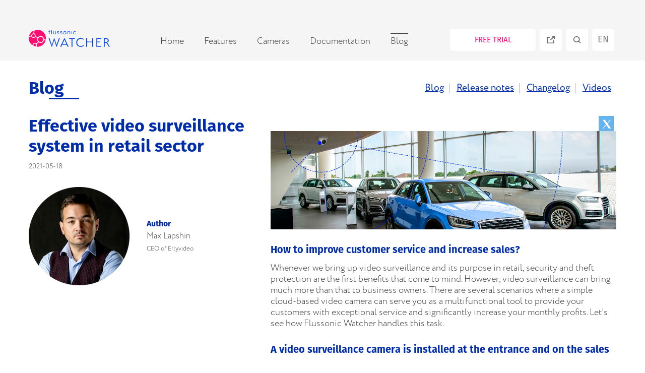

--- FILE ---
content_type: text/html
request_url: https://watcher.flussonic.com/blog/video-surveillance/
body_size: 22315
content:
<!DOCTYPE html>
<html lang="en">
  <head><meta charset="utf-8">
<meta name="viewport" content="width=device-width, initial-scale=1">

<link rel="shortcut icon" href="https://watcher.flussonic.com/favicons/32.png" type="image/png">

<link rel="canonical" href="https://watcher.flussonic.com/blog/video-surveillance/">

<meta name="title" content="Effective video surveillance system in retail sector" />
<meta name="description" content="How to improve customer service and increase sales? Whenever we bring up video surveillance and its purpose in retail, security and theft protection" />
<meta property="og:type" content="website" />
<meta property="og:url" content="https://watcher.flussonic.com/blog/video-surveillance/" />
<meta property="og:title" content="Effective video surveillance system in retail sector" />
<meta property="og:description" content="How to improve customer service and increase sales? Whenever we bring up video surveillance and its purpose in retail, security and theft protection" />
<meta property="og:locale" content="en" />
<meta property="og:site_name" content="Flussonic Watcher" />
<meta property="og:image" content="0.jpg" />
<meta property="og:image:width" content="1166" />
<meta property="og:image:height" content="488"/>
<meta name="twitter:card" content="summary" />
<meta name="twitter:site" content="@flussonic" />
<meta name="yandex-verification" content="2c28b146e17f1512" />
<meta name="yandex-verification" content="8cae01f4a84eee44" />




<link rel="alternate" hreflang="x-default" href="https://watcher.flussonic.com/blog/video-surveillance/"/>


<link rel="alternate" hreflang="en" href="https://watcher.flussonic.com/blog/video-surveillance/" />
  <link rel="alternate" hreflang="pt" href="https://watcher.flussonic.com/pt/blog/video-surveillance/" />

  <link rel="alternate" hreflang="es" href="https://watcher.flussonic.com/es/blog/video-surveillance/" />

  <link rel="alternate" hreflang="ru" href="https://watcher.flussonic.ru/blog/video-surveillance/" />




<title>Effective video surveillance system in retail sector</title>





  



  <style>
   a,button,a:focus,button:focus,input,input:focus{outline:none}*,*::before,*::after{box-sizing:border-box}html{font-family:sans-serif;line-height:1.15;-webkit-text-size-adjust:100%;-webkit-tap-highlight-color:rgba(0,0,0,0)}article,aside,figcaption,figure,footer,header,hgroup,main,nav,section{display:block}body{margin:0;font-family:-apple-system,BlinkMacSystemFont,"Segoe UI",Roboto,"Helvetica Neue",Arial,"Noto Sans",sans-serif,"Apple Color Emoji","Segoe UI Emoji","Segoe UI Symbol","Noto Color Emoji";font-size:1rem;font-weight:400;line-height:1.5;color:#000;text-align:left;background-color:rgba(0,0,0,0)}[tabindex="-1"]:focus:not(:focus-visible){outline:0 !important}hr{box-sizing:content-box;height:0;overflow:visible}h1,h2,h3,h4,h5,h6{margin-top:0;margin-bottom:.5rem}p{margin-top:0;margin-bottom:1rem}abbr[title],abbr[data-original-title]{text-decoration:underline;-webkit-text-decoration:underline dotted;text-decoration:underline dotted;cursor:help;border-bottom:0;-webkit-text-decoration-skip-ink:none;text-decoration-skip-ink:none}address{margin-bottom:1rem;font-style:normal;line-height:inherit}ol,ul,dl{margin-top:0;margin-bottom:1rem}ol ol,ul ul,ol ul,ul ol{margin-bottom:0}dt{font-weight:700}dd{margin-bottom:.5rem;margin-left:0}blockquote{margin:0 0 1rem}b,strong{font-family:"Fira Sans";color:#002DAB;font-weight:900}small{font-size:80%}sub,sup{position:relative;font-size:75%;line-height:0;vertical-align:baseline}sub{bottom:-.25em}sup{top:-.5em}a{color:#002DAB;text-decoration:none;background-color:transparent}a:hover{color:#00195f;text-decoration:underline}a:not([href]){color:inherit;text-decoration:none}a:not([href]):hover{color:inherit;text-decoration:none}pre,code,kbd,samp{font-family:SFMono-Regular,Menlo,Monaco,Consolas,"Liberation Mono","Courier New",monospace;font-size:1em}pre{margin-top:0;margin-bottom:1rem;overflow:auto;-ms-overflow-style:scrollbar}figure{margin:0 0 1rem}img{vertical-align:middle;border-style:none}svg{overflow:hidden;vertical-align:middle}table{border-collapse:collapse}th{text-align:inherit}label{display:inline-block;margin-bottom:.5rem}button{border-radius:0}button:focus{outline:1px dotted;outline:5px auto -webkit-focus-ring-color}input,button,select,optgroup,textarea{margin:0;font-family:inherit;font-size:inherit;line-height:inherit}button,input{overflow:visible}button,select{text-transform:none}[role="button"]{cursor:pointer}select{word-wrap:normal}button,[type="button"],[type="reset"],[type="submit"]{-webkit-appearance:button}button:not(:disabled),[type="button"]:not(:disabled),[type="reset"]:not(:disabled),[type="submit"]:not(:disabled){cursor:pointer}button::-moz-focus-inner,[type="button"]::-moz-focus-inner,[type="reset"]::-moz-focus-inner,[type="submit"]::-moz-focus-inner{padding:0;border-style:none}input[type="radio"],input[type="checkbox"]{box-sizing:border-box;padding:0}textarea{overflow:auto;resize:vertical}fieldset{min-width:0;padding:0;margin:0;border:0}legend{display:block;width:100%;max-width:100%;padding:0;margin-bottom:.5rem;font-size:1.5rem;line-height:inherit;color:inherit;white-space:normal}progress{vertical-align:baseline}[type="number"]::-webkit-inner-spin-button,[type="number"]::-webkit-outer-spin-button{height:auto}[type="search"]{outline-offset:-2px;-webkit-appearance:none}[type="search"]::-webkit-search-decoration{-webkit-appearance:none}::-webkit-file-upload-button{font:inherit;-webkit-appearance:button}output{display:inline-block}summary{display:list-item;cursor:pointer}template{display:none}[hidden]{display:none !important}html,body{font-size:18px}h1,.h1{font-size:34px;line-height:54px;font-family:"Fira Sans"}h2{font-size:32px;line-height:44px;font-family:"Fira Sans"}h3{font-size:19px;line-height:28px;font-family:"Fira Sans"}p{font-size:18px;line-height:22px;font-weight:300}@media screen and (max-width: 1199px){h1{font-size:24px;line-height:29px}h2{font-size:23px;line-height:28px}h3{font-size:20px}}.row{display:flex;position:relative;flex-wrap:wrap}body{position:relative}.container{max-width:1166px;margin:0 auto}@media screen and (max-width: 1199px){.container{padding-left:20px;padding-right:20px}}.nowrap{flex-wrap:nowrap}@media screen and (min-width: 1200px){.nowrap-pc{flex-wrap:nowrap}}[data-controller*=collapse] .collapse{display:block;height:0;overflow:hidden;transition:.5s}[data-controller*=collapse] .collapse.show{height:auto}@media screen and (max-width: 1199px){.pc-only{display:none}}table tr{border-bottom:1px solid black}table tr td{position:relative;padding:9px;padding-left:0;vertical-align:top}.h2-left-line h2{color:#002DAB;max-width:1166px;margin:0 auto;padding-left:323px;position:relative}.h2-left-line h2::before{position:absolute;content:"";width:284px;height:2px;background:#002DAB;top:20px;left:0}@media screen and (max-width: 1199px){.h2-left-line h2{padding:0 20px 10px 80px}.h2-left-line h2:before{left:20px;width:38px;top:13px}}.blog_video{width:700px;height:500px}@media screen and (max-width: 1199px){.blog_video{width:auto;height:auto}}.social__btns{font-size:0;text-align:right}.social__btns .social__btns-item{display:inline-block;vertical-align:top;width:30px;height:30px;transition:all 0.2s ease;margin-right:5px;position:relative;border:none}.social__btns .social__btns-item svg{fill:#fff;height:20px;width:20px;position:absolute;left:15%;top:15%}.social__btns .social__btns-item.social__btns-item-fb{background-color:rgba(59,89,152,0.9)}.social__btns .social__btns-item.social__btns-item-fb:hover{background-color:#3b5998}.social__btns .social__btns-item.social__btns-item-tw{background-color:rgba(85,172,238,0.9)}.social__btns .social__btns-item.social__btns-item-tw:hover{background-color:#55acee}header{display:flex;height:120px;position:relative;z-index:1000;background:#f5f5f5}header nav{max-width:1166px;margin:43px auto 0 auto;flex-grow:1;justify-content:right;display:flex}header nav .logo{margin-right:auto}header nav .logo svg{width:161px;margin:16px 0 0 0}@media screen and (max-width: 1199px){header nav .logo svg{margin-left:17px;width:142px}}@media screen and (max-width: 325px){header nav .logo svg{margin-left:10px}}header nav ul{display:flex;margin:0;list-style:none}header nav ul li{position:relative}header nav ul li a{display:block;padding:2px 0 20px 0;margin:22px 15px 0 25px;color:white;border-top:2px solid transparent;color:#484848;font-weight:300}header nav ul li a:hover,header nav ul li a.active{text-decoration:none;border-color:#484848}header nav ul li a.active:hover{cursor:default}header nav ul li.dropdown.dropdown:hover a,header nav ul li.dropdown.dropdown.active a{text-decoration:none;border-color:#FF0D70}header nav .menu-buttons{display:flex;padding:0 4px 0 60px;position:relative}header nav .menu-buttons .cp-link{background:white;position:absolute;right:0;bottom:-15px;right:56px;text-align:center;padding:6px 20px;white-space:nowrap;display:none}@media screen and (min-width: 1200px){header nav .menu-buttons *:hover .cp-link{display:block}}header nav .menu-buttons .menu-button{outline:none;border:1px solid white;font-family:Fira Sans;background-color:white;margin:14px 0 0 8px;border-radius:5px;height:44px;width:44px;text-align:center;display:block;position:relative;padding:7px 0 0 0;text-transform:uppercase;color:#808080}@media screen and (max-width: 400px){header nav .menu-buttons .menu-button{width:29px;height:29px;margin-top:24px;background-size:17px 17px;font-size:13px;padding:4px 0 0 0}header nav .menu-buttons .menu-button svg{width:10px;height:10px}}@media screen and (min-width: 1200px){header nav .menu-buttons .menu-button.mobile-toggle{display:none}}header nav .menu-buttons .menu-button svg{position:absolute;top:50%;left:50%;transform:translate(-50%, -50%)}header nav .menu-buttons .menu-button:hover{text-decoration:none;background-color:#002DAB;border-color:#002DAB;color:white}header nav .menu-buttons .menu-button:hover svg *{fill:white;stroke:white}header nav .menu-buttons .menu-trial-button{outline:none;border:1px solid white;font-family:Fira Sans;background-color:white;margin:14px 0 0 8px;border-radius:5px;font-size:15px;height:44px;width:170px;text-align:center;display:block;position:relative;padding:10px;text-transform:uppercase;color:#ff0c70}@media screen and (max-width: 550px){header nav .menu-buttons .menu-trial-button{display:none}}@media screen and (min-width: 1200px){header nav .menu-buttons .menu-trial-button.mobile-toggle{display:none}}header nav .menu-buttons .menu-trial-button svg{position:absolute;top:50%;left:50%;transform:translate(-50%, -50%)}header nav .menu-buttons .menu-trial-button:hover{text-decoration:none;background-color:#002DAB;border-color:#002DAB;color:white}header nav .menu-buttons .menu-trial-button:hover svg *{fill:white;stroke:white}header nav .menu-buttons .bf{background-color:#ff0c70;color:#fff}header nav .menu-buttons .search{position:relative;z-index:1000}header nav .menu-buttons .search .search-modal{top:0;left:0;right:0;height:50vh;min-height:300px;background:rgba(0,45,171,0.95)}header nav .menu-buttons .search .search-modal form{display:flex;justify-content:center;position:absolute;left:50%;top:50%;transform:translateX(-50%);max-width:100%}header nav .menu-buttons .search .search-modal form input{color:white;font-weight:300;background:none;border:none;border-bottom:1px solid rgba(255,255,255,0.5);width:370px;margin:0 -36px 0 -6px;padding:11px 0 7px 27px}header nav .menu-buttons .search .search-modal form input::-moz-placeholder{color:white}header nav .menu-buttons .search .search-modal form input:-ms-input-placeholder{color:white}header nav .menu-buttons .search .search-modal form input::-ms-input-placeholder{color:white}header nav .menu-buttons .search .search-modal form input::placeholder{color:white}header nav .menu-buttons .search .search-modal form button{color:#002DAB;border:none;background:white;padding:15px 34px;border-radius:30px;box-shadow:0 5px 10px rgba(0,0,0,0.4);display:inline-block;line-height:20px;transition:.3s;padding:18px 38px;font-size:16px}header nav .menu-buttons .search .search-modal form button:hover{background:#002DAB;color:white;transition:.3s;text-decoration:none}@media screen and (max-width: 1199px){header nav .menu-buttons .search .search-modal form input{width:auto;display:block;margin:0}header nav .menu-buttons .search .search-modal form button{margin:20px 0 0 0}}header nav .menu-buttons .search .search-modal .close{width:40px;height:40px;position:absolute;right:40px;top:40px;background:transparent;color:white;border:none;padding:0}header nav .menu-buttons .search .search-modal .close:hover{-webkit-filter:drop-shadow(0 0 5px white);filter:drop-shadow(0 0 5px white)}header nav .mobile-toggle{background:url("data:image/svg+xml,%3csvg xmlns='http://www.w3.org/2000/svg' width='30' height='30' viewBox='0 0 30 30'%3e%3cpath stroke='%23484848' stroke-linecap='round' stroke-miterlimit='10' stroke-width='2' d='M4 7h22M4 15h22M4 23h22'/%3e%3c/svg%3e");border:none;width:30px;height:30px;background-position:.25rem .2rem;background-repeat:no-repeat;margin:12px 31px 0 0}@media screen and (max-width: 1199px){header{height:79px}header nav{margin-top:0px}header nav ul{display:none}header nav .menu-buttons{padding:0 15px 0 0}header nav .mobile-toggle{display:block}body.menu-open header{z-index:2000;background:#002DAB}body.menu-open header .logo path,body.menu-open header .logo rect{fill:white}body.menu-open header .mobile-toggle{background:no-repeat 9px 8px / 20px 20px url("data:image/svg+xml,%3csvg xmlns='http://www.w3.org/2000/svg' viewBox='0 0 180 180' width='30' height='30'%3e%3cpath stroke-width='10' stroke='%23fff' d='M5 5 L175 175 M175 5 L5 175'%3e%3c/path%3e%3c/svg%3e");background-position:11px 11px}}@media screen and (max-width: 1199px) and (max-width: 400px){body.menu-open header .mobile-toggle{background-size:17px 17px;background-position:5px 5px}}@media screen and (max-width: 1199px){body.menu-open header ul{display:block;position:absolute;left:0;right:0;top:70px;background:#002DAB;height:auto;padding:0;transition:.3s}body.menu-open header ul li>a{font-weight:400}body.menu-open header ul li:last-child{padding-bottom:30px}body.menu-open header ul li.dropdown .dropdown-menu li a{color:white;font-weight:300}body.menu-open header ul li.dropdown .dropdown-menu li a:hover,body.menu-open header ul li.dropdown .dropdown-menu li a.active{color:white}body.menu-open header ul li a{color:white;border:none;padding:10px 20px;margin:0}body.menu-open header ul li a.active{color:white;border:none;position:relative}body.menu-open header ul li a.active::before{content:" ";width:4px;background:white;position:absolute;top:8px;bottom:8px}body.menu-open header ul li li a.active::before{left:-2px}body.menu-open header ul li.menu-buttons{background:transparent}body.menu-open header ul li.dropdown>a.active::before{content:none}body.menu-open header ul li.dropdown .dropdown-menu{position:static;display:block;background:transparent;padding:0 0 0 20px;box-shadow:none}body.menu-open header ul li.dropdown .dropdown-menu a{padding:5px 10px}}footer{background:#002DAB;padding:53px 0 0 7px}footer *{color:white}footer a:hover{color:#FF0D70}footer .row .logo svg{display:block;width:124px}footer .row .logo svg .flussonic-logo-text *{fill:white}@media screen and (min-width: 1200px){footer .row nav{padding:8px 0 0 0;flex-grow:1}footer .row nav a{line-height:27px}footer .row nav>ul{max-height:220px;list-style:none;-moz-columns:3;columns:3;padding:0}footer .row nav>ul li{page-break-inside:avoid;-moz-column-break-inside:avoid;break-inside:avoid}footer .row nav>ul li a{display:block;white-space:nowrap}footer .row nav>ul>li{font-weight:700}footer .row nav>ul>li:first-child{padding-left:100px}footer .row nav>ul>li ul{list-style:none;padding:0;page-break-inside:avoid;-moz-column-break-inside:avoid;break-inside:avoid}footer .row nav>ul>li ul li{font-weight:200}}@media screen and (max-width: 1199px){footer .row nav{padding:30px 0 0 28px}footer .row nav ul{list-style:none;padding:0}}footer .row a:hover{text-decoration:none}footer .row .contact{padding:12px 0 0 29px;font-size:16px}footer .row .contact a{display:block}footer .social{display:flex;padding:10px 0 0 29px}footer .social svg{height:20px}footer .social svg:hover *{fill:#FF0D70}footer .social a:nth-of-type(2){padding:0 15px 0 13px}footer .copy{justify-content:center;font-size:14px;padding:14px 10px 75px 0}footer .copy>*{margin:0 4px}footer .copy a{text-decoration:underline}footer .flussonic{padding:26px 11px 0 0;text-align:center;font-size:12px}footer .flussonic a:hover{text-decoration:none}footer .flussonic svg{width:97px;height:auto;margin:-8.5px 0 0 5px}footer .subscribe form{display:flex;justify-content:center;padding:27px 10px}footer .subscribe form input{color:white;font-weight:300;background:none;border:none;border-bottom:1px solid rgba(255,255,255,0.5);width:370px;margin:0 -36px 0 -6px;padding:11px 0 7px 27px}footer .subscribe form input::-moz-placeholder{color:white}footer .subscribe form input:-ms-input-placeholder{color:white}footer .subscribe form input::-ms-input-placeholder{color:white}footer .subscribe form input::placeholder{color:white}footer .subscribe form button{color:#002DAB;border:none;background:white;padding:15px 34px;border-radius:30px;box-shadow:0 5px 10px rgba(0,0,0,0.4);display:inline-block;line-height:20px;transition:.3s;padding:18px 38px;font-size:16px}footer .subscribe form button:hover{background:#002DAB;color:white;transition:.3s;text-decoration:none}@media screen and (max-width: 1199px){footer .subscribe form input{width:auto;display:block;margin:0}footer .subscribe form button{margin:20px 0 0 0}}.search{position:relative}.search [data-target='search.nothing'],.search [data-target='search.results'],.search [data-target='search.list']{display:none}.search [data-target='search.nothing'].show,.search [data-target='search.results'].show,.search [data-target='search.list'].show{display:block}.lang-modal{position:fixed;background:rgba(0,0,0,0.4);z-index:1000;top:0;bottom:0;left:0;right:0;display:none}.lang-modal.show{display:block}.lang-modal .modal-content{margin:100px auto;background:white;max-width:570px;padding:44px 54px;border-radius:10px}.lang-modal .modal-content .title{font-size:25px}.lang-modal .modal-content .actions{display:flex;flex-wrap:wrap}.lang-modal .modal-content .actions a{margin:10px 20px 10px 0;color:#777;border:none;background:white;padding:15px 34px;border-radius:30px;box-shadow:0 5px 10px rgba(0,0,0,0.4);display:inline-block;line-height:20px;transition:.3s;border:1px solid #DCDCDC;color:#777777;border-radius:25px;font-size:16px;height:49px}.lang-modal .modal-content .actions a:hover{background:#777;color:white;transition:.3s;text-decoration:none}.lang-modal .modal-content .actions a svg{width:26px;margin-right:5px}.alert{position:fixed;top:50%;left:50%;transform:translateX(-50%) translateY(-50%);background-color:white;border-radius:5px;box-shadow:0px 10px 15px rgba(0,0,0,0.14);width:400px;transition:1s;font-weight:bold;z-index:1000;display:flex;justify-content:space-between;align-items:center;padding:30px 40px;font-size:18px}.alert .btn{border:none;background:transparent;padding:0;margin-left:10px;width:40px;height:40px;min-width:auto;position:relative}.alert .btn::before{content:'';border-left:2px solid #002DAB;transform:rotate(-45deg);display:block;height:30px;width:1px;position:absolute;top:4px;left:19px}.alert .btn::after{content:'';border-right:2px solid #002DAB;transform:rotate(45deg);display:block;height:30px;width:1px;position:absolute;top:4px;left:19px}.alert .btn:hover::before,.alert .btn:hover::after{border-color:#FF0D70}.alert.error{color:#A46}.alert.hidden{top:-400px;transition:1s}.trial-form{margin:80px auto 0 auto;padding-bottom:80px}@media screen and (max-width: 1199px){.trial-form{padding-bottom:64px;margin-top:16px}}.trial-form form{width:574px;max-width:100%;margin:20px auto;background:white;box-shadow:0 0 30px rgba(0,0,0,0.15);padding:60px 88px 0 88px;border-radius:5px;font-size:16px}@media screen and (max-width: 1199px){.trial-form form{padding:34px 37px}.trial-form form h2{margin-bottom:0}}.trial-form form input{line-height:20px;outline:none}.trial-form form input[type=text],.trial-form form input[type=email]{border:none;border-bottom:1px solid rgba(0,0,0,0.4);width:100%;padding:24px 0 15px 0;margin:0 0 12px 0}@media screen and (max-width: 1199px){.trial-form form input[type=text],.trial-form form input[type=email]{padding:21px 0 12px 0;margin:0 0 17px 0}}.trial-form form .checkbox{margin:20px 0 0 0;display:flex;align-items:center}.trial-form form .checkbox input{max-width:26px;height:26px;display:inline-block;flex:0 0 26px;margin:0 0 10px 0}.trial-form form .checkbox label{display:inline-block;padding:0 0 0px 10px;flex-grow:1}.trial-form form .terms{max-width:350px;margin:14px 0 0 0}.trial-form form .submit{display:flex;justify-content:flex-end}.trial-form form .submit button{color:#002DAB;border:none;background:white;padding:15px 34px;border-radius:30px;box-shadow:0 5px 10px rgba(0,0,0,0.4);display:inline-block;line-height:20px;transition:.3s;margin:30px 0 74px 0}.trial-form form .submit button:hover{background:#002DAB;color:white;transition:.3s;text-decoration:none}@media screen and (max-width: 1199px){.trial-form form .submit{justify-content:center}.trial-form form .submit button{margin-bottom:10px}}.trial-form .inner{margin-top:15px}@media screen and (min-width: 1200px){.trial-form .inner{margin:-30px 0 50px}}.dropdown{position:relative}.dropdown .dropdown-menu{position:absolute;background:white;padding:0;display:none;top:58px;border-radius:5px;margin:0 0 0 -8px;padding:24px 0;box-shadow:0px 3px 6px #00000029}.dropdown .dropdown-menu li a{white-space:nowrap;padding:0px 33px;font-size:16px;line-height:30px;margin:0;border:none;font-weight:normal;color:#484848}.dropdown .dropdown-menu li a.active,.dropdown .dropdown-menu li a:hover{color:#FF0D70}.dropdown:hover>a,.dropdown:focus-within>a{color:#FF0D70;border-color:#FF0D70;cursor:pointer !important}.dropdown:hover .dropdown-menu,.dropdown:focus-within .dropdown-menu{display:block}.noscroll{position:fixed;overflow:hidden}body.noscroll{left:0;right:0;top:0}[data-target="modal.modal"]{position:fixed;overflow:auto;display:none}[data-target="modal.modal"].show{display:block}.pagination{display:flex;justify-content:center}.pagination a{display:block;width:54px;height:54px;border:1px solid transparent;border-radius:50%;padding:13px;text-align:center;transition:0.5s;margin:10px}.pagination a.active,.pagination a:hover{border-color:#002DAB;text-decoration:none}body{font-family:Circe, sans-serif}
  </style>




  



  



  <style>
   .version-image{width:108px;height:65px;background:#F5F5F5;margin:4px 20px 0 0;border-radius:8px;position:relative}.version-image::after{content:url("/logo-icon.svg");position:absolute;right:-4px;top:10px}.version-image .version{font-size:19px;font-weight:300;border-left:1px solid black;line-height:20px;position:absolute;padding-left:10px;bottom:15px;left:15px}@media screen and (max-width: 460px){.version-image{width:100px}.version-image .version{left:10px;bottom:10px}}.page-blog .blog-tabs{display:flex;justify-content:space-between;align-items:center;margin:28px 0}.page-blog .blog-tabs .nav a{border-right:1px solid #AFAFAF;padding:0 10px;line-height:20px;display:inline-block;font-size:19px;text-decoration:underline;color:#002DAB}.page-blog .blog-tabs .nav a.active{color:#AFAFAF;text-decoration:none}.page-blog .blog-tabs .nav a:last-of-type{border:none}.page-blog .blog-tabs h1,.page-blog .blog-tabs .h1{color:#002DAB;font-weight:700;position:relative}.page-blog .blog-tabs h1::before,.page-blog .blog-tabs .h1::before{position:absolute;content:"";width:60px;height:3px;background:#002DAB;top:46px;left:40px}@media screen and (max-width: 1199px){.page-blog .blog-tabs h1,.page-blog .blog-tabs .h1{position:relative}.page-blog .blog-tabs h1::before,.page-blog .blog-tabs .h1::before{position:absolute;content:"";width:40px;height:3px;background:#002DAB;top:43px;left:20px}}.page-blog h1{color:#002DAB;margin-bottom:0}.page-blog article img,.page-blog .blog-list img{max-width:100%}.page-blog .date{color:#484848;font-size:14px;font-weight:300;margin:24px 0 6px 0}.page-blog .tags{position:relative;z-index:2;margin:10px 0 0 -10px}.page-blog .tags a{display:inline-block;color:#484848;padding:2px 10px;font-size:14px;font-weight:300}.page-blog .blog-list{margin-bottom:50px}.page-blog .blog-list .container{padding-left:20px;padding-right:20px}.page-blog .blog-list .container .row{margin-right:-8px;margin-left:-8px}.page-blog .blog-list .container .col{flex:0 0 25%;max-width:25%;padding:14px 8px;position:relative;margin-bottom:40px}@media screen and (max-width: 1200px){.page-blog .blog-list .container .col{flex:0 0 33%;max-width:33%}}@media screen and (max-width: 820px){.page-blog .blog-list .container .col{flex:0 0 50%;max-width:50%;margin-bottom:30px}}@media screen and (max-width: 500px){.page-blog .blog-list .container .col{flex:0 0 100%;max-width:100%}}.page-blog .blog-list .container .col img{height:200px;-o-object-fit:cover;object-fit:cover}.page-blog .blog-list .container .col .summary{color:#484848;font-weight:300;line-height:22px}.page-blog .blog-list .container .col:hover .summary{color:#002DAB}.page-blog .blog-list .container .col h3{color:#002DAB}.page-blog .stretched-link::after{position:absolute;top:0;right:0;bottom:0;left:0;z-index:1;pointer-events:auto;content:"";background-color:rgba(0,0,0,0)}.page-blog .blog-single .blog-link{font-size:19px;margin-bottom:10px;text-decoration:underline}.page-blog .blog-single article{color:#484848;padding-bottom:60px}.page-blog .blog-single .other-news{background:#f5f5f5;padding:60px 0;margin-bottom:0}.page-blog .blog-single .other-news h2{color:#002DAB}@media screen and (min-width: 1200px){.page-blog .blog-single article{display:flex;flex-wrap:nowrap}}.page-blog .blog-single article h1{line-height:40px}.page-blog .blog-single article h4{color:#002DAB;font-weight:900;font-size:20px;margin-bottom:8px;line-height:22px}.page-blog .blog-single article p em{font-size:17px;padding-left:20px;display:block;border-left:1px solid #002DAB;margin-top:7px}.page-blog .blog-single article .left-image img{margin-bottom:20px}.page-blog .blog-single article .left-image .col-auto{flex:0 0 auto;flex-grow:0;flex-basis:auto;width:auto;max-width:100%}.page-blog .blog-single article .left-image .col-auto:first-child{margin-right:30px}.page-blog .blog-single article .left-image .col-sm{flex-basis:0;flex-grow:1;max-width:100%}.page-blog .blog-single article .left-image .left-image-content{min-width:50%;align-self:center;font-size:18px;line-height:22px;font-weight:300;margin-bottom:20px}.page-blog .blog-single article .meta{flex:0 0 480px;max-width:480px;padding:0 30px 30px 0}@media screen and (min-width: 1200px){.page-blog .blog-single article .meta{position:-webkit-sticky;position:sticky;top:20px;align-self:flex-start}}.page-blog .blog-single article .meta .author{margin-top:30px;display:flex;justify-content:space-between;align-items:center;font-size:16px;font-weight:300}.page-blog .blog-single article .meta .author>*{flex:0 0 48%}.page-blog .blog-single article .meta .author>* b{font-weight:700}.page-blog .col.col.updates-card{flex-grow:0;flex-shrink:0;flex-basis:calc(50% - 60px);max-width:calc(50% - 60px);margin:8px 30px 30px 8px}@media screen and (max-width: 1199px){.page-blog .col.col.updates-card{flex-grow:0;flex-shrink:0;flex-basis:calc(100% - 16px);max-width:calc(100% - 16px)}}.page-blog .col.col.updates-card .row{flex-wrap:nowrap}.page-blog .col.col.updates-card h3{font-size:24px;margin:4px 0}.page-blog .col.col.updates-card .date{margin:0}.page-blog .col.col.updates-card .tags{margin-top:15px}@media screen and (max-width: 1199px){.page-blog .blog-single article .updates-meta{float:left}}.page-blog .blog-single article .date{margin-top:0}.page-blog .blog-single article h1{margin-bottom:10px}.page-blog .blog-single article h2{font-size:20px;color:#002DAB;margin-bottom:4px}.page-blog .blog-single article ul{padding:0 0 0 18px;line-height:22px;font-size:18px}.page-blog .blog-single article ul li{padding-left:10px;font-weight:300;margin-bottom:10px}.page-blog .blog-single article ul li::marker{color:#002DAB}
  </style>




<style>
 

@font-face {
  font-family: 'Circe';
  font-weight: 200;
  font-display: swap;
  src: local('Circe'), url(/fonts/Circe-ExtraLight.5f9d61198c62bd72ab679c416bc6bcb16ece0ff7c1ecc4e39ff187365900ed45.woff) format('woff');
}


@font-face {
  font-family: 'Fira Sans';
  font-weight: 300;
  font-display: swap;
  src: local('Fira Sans'), url(/fonts/FiraSans-Light.d489c5415e232c64085bd2359570f84076c47ba6c46d83ff33e1820d3289ce0c.woff) format('woff');
}


@font-face {
  font-family: 'Fira Sans';
  font-weight: 400;
  font-display: swap;
  src: local('Fira Sans'), url(/fonts/FiraSans-Regular.6ef4b3ce7c9771a782a552137257e7dd2df8df498d4cf2df32a6d7c260cfb7c5.woff) format('woff');
}


@font-face {
  font-family: 'Fira Sans';
  font-weight: 700;
  font-display: swap;
  src: local('Fira Sans'), url(/fonts/FiraSans-Bold.02667b8faf0b068851c8d352b25d908373e54304968839417087d2193522876e.woff) format('woff');
}


@font-face {
  font-family: 'Fira Sans';
  font-weight: 900;
  font-display: swap;
  src: local('Fira Sans'), url(/fonts/FiraSans-SemiBold.0d4295ef54056139283042bd649f87c4b841961cde5e2da93afb7f9872009a38.woff) format('woff');
}


@font-face {
  font-family: 'Circe';
  font-weight: 300;
  font-display: swap;
  src: local('Circe'), url(/fonts/Circe-Light.33419f5eb2ac03de725d7216efda4c932d7e0c40884b9318f8f669a0bc21a374.woff) format('woff');
}


@font-face {
  font-family: 'Circe';
  font-weight: 400;
  font-display: swap;
  src: local('Circe'), url(/fonts/Circe.5dbfbf0d4781d3d07b4cf760324327e4189bfad45c3663f51068a8b5d99a8b12.woff) format('woff');
}


@font-face {
  font-family: 'Circe';
  font-weight: 700;
  font-display: swap;
  src: local('Circe'), url(/fonts/Circe-Bold.8ea1bc66b422bdf4f9f83443855a6722bf333198a1ba54bb7dc447d2712c0897.woff) format('woff');
}


@font-face {
  font-family: 'Circe';
  font-weight: 900;
  font-display: swap;
  src: local('Circe'), url(/fonts/Circe-extrabold.47db32f7be8178e6b60eb12c4b0e8c86b39959185215a966630b8546602bfdde.woff) format('woff');
}


</style>
</head><body class="page-blog kind-page" data-controller="async-image">
    <header>
  <nav>
    <a class="logo" href="https://watcher.flussonic.com/">
      <svg xmlns="http://www.w3.org/2000/svg" width="160.777" height="33.841" viewBox="0 0 160.777 33.841">
  <g class="flussonic-logo-text" transform="translate(-273.711 -310.233)">
    <path d="M404.154,360.117l4.527,13.556,4.664-13.312h1.866l-6.365,17.169h-.357l-4.5-13.584-4.5,13.584h-.356l-6.365-17.169h1.866l4.664,13.284c.906-2.363,1.948-5.352,4.5-13.529Z" transform="translate(-79.85 -33.457)" fill="#0044ea"/>
    <path d="M479.935,377.093h-1.921l-1.756-3.831h-9.137l-1.729,3.831h-1.975l8.066-17.142h.384Zm-8.258-13.855-3.951,8.585h7.9Z" transform="translate(-127.235 -33.346)" fill="#0044ea"/>
    <path d="M523.209,362.352V377.7h-1.783V362.352h-4.911l.384-1.494h11.084v1.494Z" transform="translate(-162.846 -33.954)" fill="#0044ea"/>
    <path d="M560.005,368.81c0-5.488,3.758-8.612,8.752-8.612a10.91,10.91,0,0,1,5.68,1.657l-.138,1.657a10.585,10.585,0,0,0-5.487-1.82c-3.9,0-6.942,2.526-6.942,7.09,0,4.537,2.963,7.172,6.887,7.172a9.473,9.473,0,0,0,5.46-1.793l.768,1.467a10.787,10.787,0,0,1-6.228,1.874c-4.994,0-8.752-3.205-8.752-8.693" transform="translate(-192.015 -33.511)" fill="#0044ea"/>
    <path d="M631.8,377.7v-8.585H621.543V377.7h-1.811V360.859h1.811v6.764H631.8v-6.764h1.838V377.7Z" transform="translate(-232.073 -33.955)" fill="#0044ea"/>
    <path d="M680.952,377.7V360.859h9.729v1.494h-7.918v5.27h5.378v1.494h-5.378v7.063h7.918V377.7Z" transform="translate(-273.133 -33.955)" fill="#0044ea"/>
    <path d="M735.807,377.7l-2.422-4.126c-1.436-2.292-2.227-3.345-4.194-3.345H727.6V377.7h-1.811V360.859h3.567c3.786,0,6.145,1.63,6.145,4.645a4.043,4.043,0,0,1-3.786,4.075c1.29.409,2.209,1.74,3.147,3.372l2.832,4.751Zm-6.287-15.4H727.6v6.52h1.757c2.743,0,4.362-1.087,4.362-3.26,0-2.146-1.564-3.26-4.2-3.26" transform="translate(-303.204 -33.955)" fill="#0044ea"/>
    <path d="M396.116,311.49a3.794,3.794,0,0,0-.77-.083c-.7,0-.962.44-.962,1.279v.894h1.444v.7h-1.444v5.06h-.825v-5.06h-1.072l.192-.7h.866v-.894c0-1.375.646-1.993,1.7-1.993a5.062,5.062,0,0,1,.99.11Z" transform="translate(-79.661 -0.309)" fill="#0044ea"/>
    <path d="M410.261,319.4v-8.456l.825-.165V319.4Z" transform="translate(-91.583 -0.364)" fill="#0044ea"/>
    <path d="M421.667,319.5v3c0,1.443.371,2.145,1.54,2.145a2.006,2.006,0,0,0,1.939-2.269V319.5h.825v5.747h-.825v-1.141a2.182,2.182,0,0,1-2.076,1.251c-1.636,0-2.241-1.045-2.241-2.846V319.5Z" transform="translate(-98.67 -6.217)" fill="#0044ea"/>
    <path d="M447.017,320.42a2.986,2.986,0,0,0-1.65-.523c-.564,0-1.223.207-1.223.8,0,1.4,3.327.661,3.327,2.75,0,1.1-.935,1.691-2.186,1.691a3.989,3.989,0,0,1-2.227-.674c.151-.206.412-.578.44-.6a3.3,3.3,0,0,0,1.76.55c.825,0,1.361-.33,1.361-.948,0-1.513-3.287-.7-3.287-2.764,0-1.045.977-1.526,2.035-1.526a3.308,3.308,0,0,1,1.774.508l-.124.743" transform="translate(-113.579 -5.994)" fill="#0044ea"/>
    <path d="M466.121,320.42a2.986,2.986,0,0,0-1.65-.523c-.563,0-1.223.207-1.223.8,0,1.4,3.327.661,3.327,2.75,0,1.1-.935,1.691-2.186,1.691a3.994,3.994,0,0,1-2.227-.674c.151-.206.413-.578.44-.6a3.3,3.3,0,0,0,1.759.55c.825,0,1.361-.33,1.361-.948,0-1.513-3.286-.7-3.286-2.764,0-1.045.976-1.526,2.035-1.526a3.309,3.309,0,0,1,1.774.508l-.124.743" transform="translate(-126.392 -5.994)" fill="#0044ea"/>
    <path d="M484.727,325.164a2.977,2.977,0,1,1,2.956-2.956,2.8,2.8,0,0,1-2.956,2.956m-.013-5.211a2.244,2.244,0,1,0,2.131,2.255,2.062,2.062,0,0,0-2.131-2.255" transform="translate(-139.544 -6.021)" fill="#0044ea"/>
    <path d="M511.525,325.026v-3c0-1.444-.44-2.144-1.609-2.144a2.005,2.005,0,0,0-1.939,2.268v2.874h-.825v-5.747h.825v1.141a2.183,2.183,0,0,1,2.076-1.251c1.636,0,2.31,1.045,2.31,2.846v3.011Z" transform="translate(-156.568 -5.994)" fill="#0044ea"/>
    <rect width="0.825" height="5.747" transform="translate(358.488 313.285)" fill="#0044ea"/>
    <path d="M541.019,322.152a2.814,2.814,0,0,1,3.011-2.984,3.48,3.48,0,0,1,1.911.591l-.165.743a3.3,3.3,0,0,0-1.746-.591,2.071,2.071,0,0,0-2.2,2.227,2.1,2.1,0,0,0,2.2,2.268,3.15,3.15,0,0,0,1.746-.6l.386.66a3.7,3.7,0,0,1-2.132.674,2.829,2.829,0,0,1-3.011-2.984" transform="translate(-179.281 -5.993)" fill="#0044ea"/>
  </g>
  <g transform="translate(-273.711 -310.233)">
    <path d="M309.671,321.938v.012a1.949,1.949,0,0,0,1.128,1.766l2.224,1.041a1.479,1.479,0,0,0,1.646-.281,6.9,6.9,0,0,1,11.444,3.317,2.413,2.413,0,0,0,2.095,1.8l.483.053a.919.919,0,0,0,1.017-.809,16.667,16.667,0,0,0-4.87-13.688,17.064,17.064,0,0,0-15.919-4.465,2.269,2.269,0,0,0-1.747,1.914l-.382,3.037a3.072,3.072,0,0,0,1.154,2.83,4.362,4.362,0,0,1,1.727,3.471" transform="translate(-22.169 0)" fill="#ff0d70"/>
    <path d="M285.8,363.1a4.433,4.433,0,0,1,2.2.581,1.621,1.621,0,0,0,2-.307l1.112-1.213a1.808,1.808,0,0,0,.224-2.152,6.733,6.733,0,0,1-.667-5.373,1.22,1.22,0,0,0-.663-1.45l-2.038-.954a1.962,1.962,0,0,0-2.075.269,4.448,4.448,0,0,1-6.515-.973,1.709,1.709,0,0,0-1.71-.737l-2.822.481a1.243,1.243,0,0,0-1.029,1.085,16.666,16.666,0,0,0,4.865,13.733,17.469,17.469,0,0,0,1.593,1.4.649.649,0,0,0,1.041-.46,4.22,4.22,0,0,1,4.49-3.927" transform="translate(0 -27.189)" fill="#ff0d70"/>
    <path d="M280.531,324.553a4.42,4.42,0,0,1,2.528-2.734,2.869,2.869,0,0,0,1.735-2.3l.351-2.8a.562.562,0,0,0-.824-.56,16.957,16.957,0,0,0-3.964,2.922,16.7,16.7,0,0,0-4.113,6.6.592.592,0,0,0,.668.764l1.731-.3a2.386,2.386,0,0,0,1.887-1.6" transform="translate(-1.679 -3.93)" fill="#ff0d70"/>
    <path d="M328.937,378.523a6.878,6.878,0,0,1-3.136-.752,1.408,1.408,0,0,0-1.677.3l-1.733,1.889a2.184,2.184,0,0,0-.559,1.871,4.268,4.268,0,0,1,.076.807,4.327,4.327,0,0,1-.846,2.574.619.619,0,0,0,.486.978,16.991,16.991,0,0,0,12.8-4.945,16.682,16.682,0,0,0,4.212-6.911.681.681,0,0,0-.58-.879l-.759-.083a1.976,1.976,0,0,0-2.016,1.134,6.884,6.884,0,0,1-6.268,4.018" transform="translate(-31.678 -42.339)" fill="#ff0d70"/>
    <path d="M304.56,398.575a2.882,2.882,0,1,0-1.543-.447q.564.229,1.14.416a2.957,2.957,0,0,0,.4.031" transform="translate(-18.756 -55.422)" fill="#ff0d70"/>
    <path d="M296.212,337.018a2.885,2.885,0,1,0,2.914,2.885,2.9,2.9,0,0,0-2.914-2.885" transform="translate(-13.137 -17.965)" fill="#ff0d70"/>
    <path d="M334.552,352.627a5.186,5.186,0,1,0,5.237,5.186,5.217,5.217,0,0,0-5.237-5.186" transform="translate(-37.293 -28.434)" fill="#ff0d70"/>
  </g>
</svg>

    </a>

    <ul>
      
      
        <li class=" ">
          
            <a href="/">Home</a>
          

          
        </li>
      
        <li class=" dropdown ">
          
            <a href="#">Features</a>
          

          
            <ul class="dropdown-menu">
              
                <li><a href="/features/web-app/">Web Application</a></li>
              
                <li><a href="/features/mobile-app/">Mobile application</a></li>
              
                <li><a href="/features/agent/">Agent</a></li>
              
                <li><a href="/features/video-analytics/">Video analytics</a></li>
              
                <li><a href="/features/iris/">IRIS</a></li>
              
                <li><a href="/features/api-sdk/">API/SDK</a></li>
              
                <li><a href="/features/nvr-ai/">NVR AI Watcher</a></li>
              
            </ul>
          
        </li>
      
        <li class=" ">
          
            <a href="/cameras/">Cameras</a>
          

          
        </li>
      
        <li class=" ">
          
            <a href="https://flussonic.com/doc/watcher-description/" target="_blank">Documentation</a>
          

          
        </li>
      
        <li class=" ">
          
            <a href="/blog/" class="active">Blog</a>
          

          
        </li>
      
    </ul>

     
    <div class="menu-buttons">
      <div>
        <a href="https://watcher.flussonic.com/trial/" class="menu-trial-button">
          FREE TRIAL
        </a>
      </div>
      <div>
        <div class="cp-link">Back to flussonic</div>
        <a href="https://flussonic.com/" class="menu-button">
          <svg xmlns:dc="http://purl.org/dc/elements/1.1/" xmlns:cc="http://creativecommons.org/ns#" xmlns:rdf="http://www.w3.org/1999/02/22-rdf-syntax-ns#" xmlns:svg="http://www.w3.org/2000/svg" xmlns="http://www.w3.org/2000/svg" width="15.660342" height="15.333657" viewBox="0 0 15.660342 15.333658" version="1.1">
  <g transform="translate(-1168,-73.134343)">
    <path d="m 7.092,0 h 4.6 V 12.191 H 0 V 7.3" transform="rotate(90,552.7075,628.4835)" fill="none" stroke="#707070" stroke-linecap="round" stroke-linejoin="round" stroke-width="2" style="fill: none" />
    <g transform="translate(1175.095,72.17)">
      <path d="m 1399.5,80.053 c 0.13,0.051 7.561,-6.74 7.561,-6.74" transform="translate(-1399.5,-71.289)" fill="none" stroke="#707070" stroke-linecap="round" stroke-width="2" style="fill: none" />
      <path d="M 0,2.778 C 0.25,2.671 2.778,0 2.778,0 l 2.778,2.778" transform="rotate(45,2.8005,6.7610051)" fill="none" stroke="#707070" stroke-linecap="round" stroke-linejoin="round" stroke-width="2" style="fill: none" />
    </g>
  </g>
</svg>
 
        </a>
      </div>
      
      <div class="search" data-controller="modal">
        <button data-action="click->modal#show" class="menu-button">
          <svg xmlns="http://www.w3.org/2000/svg" width="14.641" height="14.458" viewBox="0 0 14.641 14.458">
  <path id="search" d="M3.079,11.822a6.172,6.172,0,0,0,8.162.507l3,2.867a.769.769,0,1,0,1.087-1.087l-3-2.867a6.181,6.181,0,1,0-9.249.58ZM4.166,4.166A4.645,4.645,0,1,1,2.805,7.452,4.645,4.645,0,0,1,4.166,4.166Z" transform="translate(-1.117 -1.113)" fill="#707070" stroke="#707070" stroke-width="0.3"/>
</svg>

        </button>
        <div class="search-modal" data-target="modal.modal">
          <button class="close" data-action="click->modal#hide">
            <svg xmlns="http://www.w3.org/2000/svg" viewBox="0 0 180 180" width="100%" height="100%">
  <path stroke-width="10" stroke="currentColor" d="M5 5 L175 175 M175 5 L5 175"></path>
</svg>

          </button>

          <form class="row " method="GET" action="https://watcher.flussonic.com/search/">
            <input type="text" autocomplete="off" name="q" placeholder="Search for...">
            <button type="submit">Search</button>
          </form>
        </div>
      </div>
      <div data-controller="collapse">
        
        

        <a href="#" class="menu-button" data-action="click->collapse#toggle">en</a>

        <div class="collapse" data-target="collapse.collapse">
          
            <a href="https://watcher.flussonic.com/pt/blog/video-surveillance/#force-lang" class="menu-button">
              pt
            </a>
          
            <a href="https://watcher.flussonic.com/es/blog/video-surveillance/#force-lang" class="menu-button">
              es
            </a>
          
            <a href="https://watcher.flussonic.ru/blog/video-surveillance/#force-lang" class="menu-button">
              ru
            </a>
          
        </div>
      </div>
      <div>
        <button class="mobile-toggle menu-button" onclick="document.body.classList.toggle('menu-open')"></button>
      </div>
    </div>
  </nav>
</header>
<main><div class="blog-single">

    <script type="application/ld+json">
 {
   "@context": "https://schema.org",
   "@type": "NewsArticle",
   "mainEntityOfPage": {
     "@type": "WebPage",
     "@id": "https://watcher.flussonic.com/blog/video-surveillance/"
   },
   "headline": "Effective video surveillance system in retail sector",
   "articleBody": "How to improve customer service and increase sales? Whenever we bring up video surveillance and its purpose in retail, security and theft protection are the first benefits that come to mind. However, video surveillance can bring much more than that to business owners. There are several scenarios where a simple cloud-based video camera can serve you as a multifunctional tool to provide your customers with exceptional service and significantly increase your monthly profits. Let\u0026rsquo;s see how Flussonic Watcher handles this task.\nA video surveillance camera is installed at the entrance and on the sales floor and connected to Watcher. The loyalty program server sends all the necessary information to Watcher to create a list of repeat customers. The list contains various customer data that can be used to increase the average verification value and take quality of service to a new level.\nScenario #1\nWatcher sends an event to the information system and informs the manager about the customer who has just arrived on the premises. In this way, a manager can approach a customer and refer to him/her by name - a perfect conversation starter, don\u0026rsquo;t you think?\nScenario #2\nAfter identifying the customer just as they enter, Watcher sends a welcome message to the customer just as they walk through the front door. The message may contain relevant information about current discounts and promotions, increasing the likelihood of a purchase.\nScenario #3\nWith each customer included in the loyalty program, the system maintains records of frequent purchases. Then personal information and shopping habits are used to make more accurate offers and apply an individual approach to increase sales conversions.\nWith each customer included in the loyalty program, the system maintains records of frequent purchases. Then personal information and shopping habits are used to make more accurate offers and apply an individual approach to increase sales conversions.\nOur robust Flussonic Watcher video surveillance system is widely used in car dealerships, retail chains, gas stations, shopping malls, and premium boutiques. Anyone whose role involves collecting data on customer preferences, quality assurance, or analytics will find Watcher to be of great use. Another valuable benefit is that the data from the video cameras is stored in the cloud, which means that it can be easily accessed at any time for customer information and video recordings.\nOur solution includes:  Watcher server Video card for video analysis IP camera aimed at eye level or with a deviation of no more than 15 degrees from the horizon with HD / FullHD resolution. Face size: at least 10% of frame height Customer information system server  System requirements and other details  Server and video card requirements\n API for integration\n  ",
   "image": [
     "https://watcher.flussonic.com/cameras/lead.jpg"
   ],
   "author": {
     "@type": "Organization",
     "name": "Flussonic",
     "logo": {
       "@type": "ImageObject",
       "url": "https://watcher.flussonic.com/favicons/32.png"
     }
   },
   "publisher": {
     "@type": "Organization",
     "name": "Flussonic",
     "logo": {
       "@type": "ImageObject",
       "url": "https://watcher.flussonic.com/favicons/32.png"
     }
   },
   "description": "How to improve customer service and increase sales? Whenever we bring up video surveillance and its purpose in retail, security and theft protection"
 }
</script>


    <div class="container">
      <div class="blog-tabs">
    
    
    <div class="h1">Blog</div>
    
    <div class="nav">
      <a href="https://watcher.flussonic.com/blog/">Blog</a>
    
    
    
      
        <a href="https://watcher.flussonic.com/blog/release-notes/">Release notes</a>
      
    
      
        <a href="https://watcher.flussonic.com/blog/updates/">Changelog</a>
      
    
      
    
      
        <a href="https://watcher.flussonic.com/blog/videos/">Videos</a>
      
    
      
    
      
    
      
    
      
    
      
    
      
    
      
    
      
    
      
    
      
    
      
    
      
    
      
    
      
    
      
    
      
    
      
    
      
    
      
    
  </div>
</div>


      <article><div class="meta">
            <h1>Effective video surveillance system in retail sector</h1>
            <div class="date">2021-05-18</div>
            <div class="author">
  
    <div class="author-image">
      
<img src="[data-uri]&#43;9AAABc0lEQVR4nBzNsWsTYRiA8ed7v&#43;/SUqmhbWJqDGfBgqiBQsRWFDF2UKcOSg8ER&#43;fg5B/gZl00u7gXiovgkvEECXVQRHEqKqS19syg5O7I3feV3Lu&#43;v/d9DEClMocSFYDrYN3lLM/RxnwEunnG9nA4RE/gyfKJZ8ALv1r2zy/Omz&#43;HkUlz66NkUwkzcZz09JlG9T7wUil48uAujx9uMjr6RTRK&#43;JdmgLpeKnlfxDk6zjmUUlQWFtgb/CYdW66cazA51lqhje6ItXaVYhxJPOZsw8dllkxpRAnOgbN2VSafCubgdW&#43;XweEANz3D98jiKFCxFxHVny3P0aj6LDfbjHKP05ducRR72BRWrt7GeF5fRHT36fNXeGPhw9s3pItrhJ9/kO3vsX4n4ObGI9bW73Xlfdjfaa60trzSVNH/&#43;d&#43;w/22X6dIUrRttarVTW1F9dqfoH/xNuLbcDFpLF8J2eyO&#43;WF&#43;K6/O1cLv3NXj36aAwxwEAAP//kSCHVDWjPs8AAAAASUVORK5CYII=" data-target="async-image.image" data-src="https://watcher.flussonic.com/authors/max/photo.c9cd0eea618097c1f77ed5e643759cd0bb511c4bb14bef38df27d8ca3144b0a2.png"  width="200px" alt="">

    </div>
  

  <div class="author-meta">
    <div><b>Author</b></div>
    <div>Max Lapshin</div>
    <small>CEO of Erlyvideo</small>
  </div>
</div>

          </div><div class="content">
              <div class="social__btns">
      <a class="social__btns-item social__btns-item-tw" href="https://x.com/intent/tweet?text=https%3a%2f%2fwatcher.flussonic.com%2fblog%2fvideo-surveillance%2f" target="_blank">
        <svg>
          <svg class="svg-inline--fa fa-twitter fa-w-16" data-icon="twitter" xmlns="http://www.w3.org/2000/svg"  viewBox="0 0 110 110" width="50px" height="50px"><path fill="#fff" d="M 6.9199219 6 L 21.136719 26.726562 L 6.2285156 44 L 9.40625 44 L 22.544922 28.777344 L 32.986328 44 L 43 44 L 28.123047 22.3125 L 42.203125 6 L 39.027344 6 L 26.716797 20.261719 L 16.933594 6 L 6.9199219 6 z"/></svg>        </svg>
      </a>
    </div>
          <div class="article-content"><p><img src="1.jpg" alt="Video surveillance"></p>
<h2 id="how-to-improve-customer-service-and-increase-sales">How to improve customer service and increase sales?</h2>
<p>Whenever we bring up video surveillance and its purpose in retail, security and theft protection are the first benefits that come to mind. However, video surveillance can bring much more than that to business owners. There are several scenarios where a simple cloud-based video camera can serve you as a multifunctional tool to provide your customers with exceptional service and significantly increase your monthly profits. Let&rsquo;s see how Flussonic Watcher handles this task.</p>
<h2 id="a-video-surveillance-camera-is-installed-at-the-entrance-and-on-the-sales-floor-and-connected-to-watcher">A video surveillance camera is installed at the entrance and on the sales floor and connected to Watcher.</h2>
<p>The loyalty program server sends all the necessary information to Watcher to create a list of repeat customers. The list contains various customer data that can be used to increase the average verification value and take quality of service to a new level.</p>
<p><strong>Scenario #1</strong></p>
<p><em>Watcher sends an event to the information system and informs the manager about the customer who has just arrived on the premises. In this way, a manager can approach a customer and refer to him/her by name - a perfect conversation starter, don&rsquo;t you think?</em></p>
<p><strong>Scenario #2</strong></p>
<p><em>After identifying the customer just as they enter, Watcher sends a welcome message to the customer just as they walk through the front door. The message may contain relevant information about current discounts and promotions, increasing the likelihood of a purchase.</em></p>
<p><strong>Scenario #3</strong></p>
<p><em>With each customer included in the loyalty program, the system maintains records of frequent purchases. Then personal information and shopping habits are used to make more accurate offers and apply an individual approach to increase sales conversions.</em></p>
<p>With each customer included in the loyalty program, the system maintains records of frequent purchases. Then personal information and shopping habits are used to make more accurate offers and apply an individual approach to increase sales conversions.</p>
<h2 id="our-robust-flussonic-watcher-video-surveillance-system-is-widely-used-in-car-dealerships-retail-chains-gas-stations-shopping-malls-and-premium-boutiques">Our robust Flussonic Watcher video surveillance system is widely used in car dealerships, retail chains, gas stations, shopping malls, and premium boutiques.</h2>
<p>Anyone whose role involves collecting data on customer preferences, quality assurance, or analytics will find Watcher to be of great use. Another valuable benefit is that the data from the video cameras is stored in the cloud, which means that it can be easily accessed at any time for customer information and video recordings.</p>
<h2 id="our-solution-includes">Our solution includes:</h2>
<ul>
<li>Watcher server</li>
<li>Video card for video analysis</li>
<li><a href="https://watcher.flussonic.com/cameras/">IP camera</a> aimed at eye level or with a deviation of no more than 15 degrees from the horizon with HD / FullHD resolution. Face size: at least 10% of frame height</li>
<li>Customer information system server</li>
</ul>
<h2 id="system-requirements-and-other-details">System requirements and other details</h2>
<ul>
<li><a href="https://flussonic.com/doc/watcher/system-requirements-for-watcher/" style="color:#0000ff;">Server and video card requirements<br></li>
<li><a href="https://flussonic.github.io/watcher-docs/api.html" style="color:#0000ff;">API for integration<br>
<br>
<br>
<br></li>
</ul>
<div class="tags"><a href="https://watcher.flussonic.com/tags/video-surveillance/">#video surveillance</a></div></div>
        </div>
      </article>
    </div>

    <div class="other-news blog-list">
      <div class="container">

        <h2>Other news</h2>

        
        <div class="row">
          
            <div class="col">
    
      <div class="image">
        
<img src="[data-uri]&#43;[base64]&#43;Tl5ufo6ery8/T19vf4&#43;fr/2gAMAwEAAhEDEQA/APO4JbUWUcv24w3BJ3ATqvHIHHUdOfYj1rInvXjnb7NcSDI&#43;Yhwc9e9V9TATU7lVACiQ4A4A5qdQP7DRsDP2hhn/AICK6XzXtcnQ/9k=" data-target="async-image.image" data-src="https://watcher.flussonic.com/blog/black-friday-2023/en-preview.3d681f4305331e63dc604cc760f3354e34cff5a437514c48a344bc508d4302e1.jpg"  width="584px" alt="">

      </div>
    

    <div class="date">
      2023-11-23
    </div>

    <h3>30% OFF new license subscriptions</h3>

    <div class="summary">
      The Black Friday discount starts on November 23 and ends on November 30. Don’t Miss Out!
    </div>

    <a class="stretched-link" href="https://watcher.flussonic.com/blog/black-friday-2023/"></a></div>
          
            <div class="col">
    
      <div class="image">
        
<img src="[data-uri]&#43;/gqN&#43;/mc/jQuH38oHvKKU8zwNAyyozxgDgLQAA///eOJSMdOraEwAAAABJRU5ErkJggg==" data-target="async-image.image" data-src="https://watcher.flussonic.com/blog/bullet-vs-dome/preview.9de0b2f55bd9ed8f8daf5f056365813c36ec184f5294c3b92d740855fdb6d87e.png"  width="540px" alt="">

      </div>
    

    <div class="date">
      2022-08-03
    </div>

    <h3>Bullet vs Dome housings</h3>

    <div class="summary">
      There is no universally applicable approach to lower the bitrate without losing quality. However, in some cases, the quality parameters can be individually
    </div>

    <a class="stretched-link" href="https://watcher.flussonic.com/blog/bullet-vs-dome/"></a></div>
          
            <div class="col">
    
      <div class="image">
        
<img src="[data-uri]&#43;7vd4l3O2jvPl4JgrWG/2t46jXXrg2WdL7ZlNyPWrtx/PF3&#43;f7DJ0ecE7HgbPihSdHRYef45Liir/K/g2BJUmuxOxyqcfDkoe8tEkxC6LV3EICeXOBcgFwDVAJkaMyftl9UihyI0fngaOvBo3/JBXbu1A0AHcFsQU2Os&#43;lkloztYrNpqdXKVBZzrLL/l5dmkRGEoHBMhWGKQCNcVWOzwqSPev2v/Z8H8wJTAGFJ&#43;Twdk2iz2jn4YWBS912SsOWSY2twliScCwjQ1WhEMGacYQSJa9vVcEVCq2HF202kNmSpb6UaZwB9//J5O2rV12vJ6ML3l8hJr8/z2lYztugf7NZm04kui1TpbJYqhKKdmHMuw0ArjauyI8Gzs9OJt9wnhECMTFuWeS6lFd&#43;7y4ToHvaoybMivwkAAP//ZryZIccAnAwAAAAASUVORK5CYII=" data-target="async-image.image" data-src="https://watcher.flussonic.com/blog/starvis/preview.33abfc91b689b47b96557a79eccb1ccef1aaed973642039210ad690d29a5c0e6.png"  width="540px" alt="">

      </div>
    

    <div class="date">
      2022-06-24
    </div>

    <h3>Night as bright as day with Flussonic StarVis cameras</h3>

    <div class="summary">
      The parking lot is illuminated enough to avoid IR illumination. There are no artifacts on the image even though the camera is filming through the glass.
    </div>

    <a class="stretched-link" href="https://watcher.flussonic.com/blog/starvis/"></a><div class="tags"><a href="https://watcher.flussonic.com/tags/surveillance-camera/">#surveillance camera</a></div></div>
          
            <div class="col">
    
      <div class="image">
        
<img src="[data-uri]&#43;[base64]&#43;Tl5ufo6ery8/T19vf4&#43;fr/2gAMAwEAAhEDEQA/APXtZ1aLRdMutQnJ8uBCdufvN0UficCsjwx4rPikXBjsDAsOMu8oIJ9Bisb4tsy&#43;GbcBiA14uQD1&#43;Rqs/CxQfCYYgbjM&#43;T69K9pYWlHLniWrybsvIXQ//9k=" data-target="async-image.image" data-src="https://watcher.flussonic.com/blog/surveillance-app/preview.ded4713d4e50c759d6285f5d0beb6b2350c414828656daaa57b80521908ee70f.jpg"  width="540px" alt="">

      </div>
    

    <div class="date">
      2022-01-31
    </div>

    <h3>How to create your own mobile application with video surveillance in a very short time</h3>

    <div class="summary">
      Have you ever thought of making your existing app able to work with IP cameras or developing a brand new app with video surveillance functions?
    </div>

    <a class="stretched-link" href="https://watcher.flussonic.com/blog/surveillance-app/"></a><div class="tags"><a href="https://watcher.flussonic.com/tags/vsaas/">#vsaas</a><a href="https://watcher.flussonic.com/tags/cloud-video-surveillance/">#cloud video surveillance</a></div></div>
          
        </div>
      </div>
    </div>
  </div>

    </main><aside class="lang-modal" data-controller="lang" data-lang-current="en" data-lang-url="https://watcher.flussonic.com/pt/blog/video-surveillance/">
  <div class="modal-content">
    <div class="title">Please select a language:</div>
    <div class="title">Пожалуйста, выберите язык:</div>
    <div class="actions">
        
        

        <a data-action="click->lang#select" data-lang="en" href="https://watcher.flussonic.com/blog/video-surveillance/#force-lang">English</a>

        
          <a data-action="click->lang#select" data-lang="pt" href="https://watcher.flussonic.com/pt/blog/video-surveillance/#force-lang">Português</a>
        
          <a data-action="click->lang#select" data-lang="es" href="https://watcher.flussonic.com/es/blog/video-surveillance/#force-lang">Espanol</a>
        
          <a data-action="click->lang#select" data-lang="ru" href="https://watcher.flussonic.ru/blog/video-surveillance/#force-lang">Русский</a>
        
    </div>
  </div>
</aside>
<footer>
  <div class="container row">
    <div class="left">
      <div class="logo">
        <svg xmlns="http://www.w3.org/2000/svg" width="160.777" height="33.841" viewBox="0 0 160.777 33.841">
  <g class="flussonic-logo-text" transform="translate(-273.711 -310.233)">
    <path d="M404.154,360.117l4.527,13.556,4.664-13.312h1.866l-6.365,17.169h-.357l-4.5-13.584-4.5,13.584h-.356l-6.365-17.169h1.866l4.664,13.284c.906-2.363,1.948-5.352,4.5-13.529Z" transform="translate(-79.85 -33.457)" fill="#0044ea"/>
    <path d="M479.935,377.093h-1.921l-1.756-3.831h-9.137l-1.729,3.831h-1.975l8.066-17.142h.384Zm-8.258-13.855-3.951,8.585h7.9Z" transform="translate(-127.235 -33.346)" fill="#0044ea"/>
    <path d="M523.209,362.352V377.7h-1.783V362.352h-4.911l.384-1.494h11.084v1.494Z" transform="translate(-162.846 -33.954)" fill="#0044ea"/>
    <path d="M560.005,368.81c0-5.488,3.758-8.612,8.752-8.612a10.91,10.91,0,0,1,5.68,1.657l-.138,1.657a10.585,10.585,0,0,0-5.487-1.82c-3.9,0-6.942,2.526-6.942,7.09,0,4.537,2.963,7.172,6.887,7.172a9.473,9.473,0,0,0,5.46-1.793l.768,1.467a10.787,10.787,0,0,1-6.228,1.874c-4.994,0-8.752-3.205-8.752-8.693" transform="translate(-192.015 -33.511)" fill="#0044ea"/>
    <path d="M631.8,377.7v-8.585H621.543V377.7h-1.811V360.859h1.811v6.764H631.8v-6.764h1.838V377.7Z" transform="translate(-232.073 -33.955)" fill="#0044ea"/>
    <path d="M680.952,377.7V360.859h9.729v1.494h-7.918v5.27h5.378v1.494h-5.378v7.063h7.918V377.7Z" transform="translate(-273.133 -33.955)" fill="#0044ea"/>
    <path d="M735.807,377.7l-2.422-4.126c-1.436-2.292-2.227-3.345-4.194-3.345H727.6V377.7h-1.811V360.859h3.567c3.786,0,6.145,1.63,6.145,4.645a4.043,4.043,0,0,1-3.786,4.075c1.29.409,2.209,1.74,3.147,3.372l2.832,4.751Zm-6.287-15.4H727.6v6.52h1.757c2.743,0,4.362-1.087,4.362-3.26,0-2.146-1.564-3.26-4.2-3.26" transform="translate(-303.204 -33.955)" fill="#0044ea"/>
    <path d="M396.116,311.49a3.794,3.794,0,0,0-.77-.083c-.7,0-.962.44-.962,1.279v.894h1.444v.7h-1.444v5.06h-.825v-5.06h-1.072l.192-.7h.866v-.894c0-1.375.646-1.993,1.7-1.993a5.062,5.062,0,0,1,.99.11Z" transform="translate(-79.661 -0.309)" fill="#0044ea"/>
    <path d="M410.261,319.4v-8.456l.825-.165V319.4Z" transform="translate(-91.583 -0.364)" fill="#0044ea"/>
    <path d="M421.667,319.5v3c0,1.443.371,2.145,1.54,2.145a2.006,2.006,0,0,0,1.939-2.269V319.5h.825v5.747h-.825v-1.141a2.182,2.182,0,0,1-2.076,1.251c-1.636,0-2.241-1.045-2.241-2.846V319.5Z" transform="translate(-98.67 -6.217)" fill="#0044ea"/>
    <path d="M447.017,320.42a2.986,2.986,0,0,0-1.65-.523c-.564,0-1.223.207-1.223.8,0,1.4,3.327.661,3.327,2.75,0,1.1-.935,1.691-2.186,1.691a3.989,3.989,0,0,1-2.227-.674c.151-.206.412-.578.44-.6a3.3,3.3,0,0,0,1.76.55c.825,0,1.361-.33,1.361-.948,0-1.513-3.287-.7-3.287-2.764,0-1.045.977-1.526,2.035-1.526a3.308,3.308,0,0,1,1.774.508l-.124.743" transform="translate(-113.579 -5.994)" fill="#0044ea"/>
    <path d="M466.121,320.42a2.986,2.986,0,0,0-1.65-.523c-.563,0-1.223.207-1.223.8,0,1.4,3.327.661,3.327,2.75,0,1.1-.935,1.691-2.186,1.691a3.994,3.994,0,0,1-2.227-.674c.151-.206.413-.578.44-.6a3.3,3.3,0,0,0,1.759.55c.825,0,1.361-.33,1.361-.948,0-1.513-3.286-.7-3.286-2.764,0-1.045.976-1.526,2.035-1.526a3.309,3.309,0,0,1,1.774.508l-.124.743" transform="translate(-126.392 -5.994)" fill="#0044ea"/>
    <path d="M484.727,325.164a2.977,2.977,0,1,1,2.956-2.956,2.8,2.8,0,0,1-2.956,2.956m-.013-5.211a2.244,2.244,0,1,0,2.131,2.255,2.062,2.062,0,0,0-2.131-2.255" transform="translate(-139.544 -6.021)" fill="#0044ea"/>
    <path d="M511.525,325.026v-3c0-1.444-.44-2.144-1.609-2.144a2.005,2.005,0,0,0-1.939,2.268v2.874h-.825v-5.747h.825v1.141a2.183,2.183,0,0,1,2.076-1.251c1.636,0,2.31,1.045,2.31,2.846v3.011Z" transform="translate(-156.568 -5.994)" fill="#0044ea"/>
    <rect width="0.825" height="5.747" transform="translate(358.488 313.285)" fill="#0044ea"/>
    <path d="M541.019,322.152a2.814,2.814,0,0,1,3.011-2.984,3.48,3.48,0,0,1,1.911.591l-.165.743a3.3,3.3,0,0,0-1.746-.591,2.071,2.071,0,0,0-2.2,2.227,2.1,2.1,0,0,0,2.2,2.268,3.15,3.15,0,0,0,1.746-.6l.386.66a3.7,3.7,0,0,1-2.132.674,2.829,2.829,0,0,1-3.011-2.984" transform="translate(-179.281 -5.993)" fill="#0044ea"/>
  </g>
  <g transform="translate(-273.711 -310.233)">
    <path d="M309.671,321.938v.012a1.949,1.949,0,0,0,1.128,1.766l2.224,1.041a1.479,1.479,0,0,0,1.646-.281,6.9,6.9,0,0,1,11.444,3.317,2.413,2.413,0,0,0,2.095,1.8l.483.053a.919.919,0,0,0,1.017-.809,16.667,16.667,0,0,0-4.87-13.688,17.064,17.064,0,0,0-15.919-4.465,2.269,2.269,0,0,0-1.747,1.914l-.382,3.037a3.072,3.072,0,0,0,1.154,2.83,4.362,4.362,0,0,1,1.727,3.471" transform="translate(-22.169 0)" fill="#ff0d70"/>
    <path d="M285.8,363.1a4.433,4.433,0,0,1,2.2.581,1.621,1.621,0,0,0,2-.307l1.112-1.213a1.808,1.808,0,0,0,.224-2.152,6.733,6.733,0,0,1-.667-5.373,1.22,1.22,0,0,0-.663-1.45l-2.038-.954a1.962,1.962,0,0,0-2.075.269,4.448,4.448,0,0,1-6.515-.973,1.709,1.709,0,0,0-1.71-.737l-2.822.481a1.243,1.243,0,0,0-1.029,1.085,16.666,16.666,0,0,0,4.865,13.733,17.469,17.469,0,0,0,1.593,1.4.649.649,0,0,0,1.041-.46,4.22,4.22,0,0,1,4.49-3.927" transform="translate(0 -27.189)" fill="#ff0d70"/>
    <path d="M280.531,324.553a4.42,4.42,0,0,1,2.528-2.734,2.869,2.869,0,0,0,1.735-2.3l.351-2.8a.562.562,0,0,0-.824-.56,16.957,16.957,0,0,0-3.964,2.922,16.7,16.7,0,0,0-4.113,6.6.592.592,0,0,0,.668.764l1.731-.3a2.386,2.386,0,0,0,1.887-1.6" transform="translate(-1.679 -3.93)" fill="#ff0d70"/>
    <path d="M328.937,378.523a6.878,6.878,0,0,1-3.136-.752,1.408,1.408,0,0,0-1.677.3l-1.733,1.889a2.184,2.184,0,0,0-.559,1.871,4.268,4.268,0,0,1,.076.807,4.327,4.327,0,0,1-.846,2.574.619.619,0,0,0,.486.978,16.991,16.991,0,0,0,12.8-4.945,16.682,16.682,0,0,0,4.212-6.911.681.681,0,0,0-.58-.879l-.759-.083a1.976,1.976,0,0,0-2.016,1.134,6.884,6.884,0,0,1-6.268,4.018" transform="translate(-31.678 -42.339)" fill="#ff0d70"/>
    <path d="M304.56,398.575a2.882,2.882,0,1,0-1.543-.447q.564.229,1.14.416a2.957,2.957,0,0,0,.4.031" transform="translate(-18.756 -55.422)" fill="#ff0d70"/>
    <path d="M296.212,337.018a2.885,2.885,0,1,0,2.914,2.885,2.9,2.9,0,0,0-2.914-2.885" transform="translate(-13.137 -17.965)" fill="#ff0d70"/>
    <path d="M334.552,352.627a5.186,5.186,0,1,0,5.237,5.186,5.217,5.217,0,0,0-5.237-5.186" transform="translate(-37.293 -28.434)" fill="#ff0d70"/>
  </g>
</svg>

      </div>

      <div class="contact">
        <a href="mailto:support@flussonic.com">support@flussonic.com</a>
        <a href="tel:&#43;1%20%28778%29%20716-20-80">&#43;1 (778) 716-20-80</a>
      </div>

      <div class="social">
  
  <a href="https://x.com/flussonic"><svg class="svg-inline--fa fa-twitter fa-w-16" data-icon="twitter" xmlns="http://www.w3.org/2000/svg"  viewBox="0 0 50 50" width="50px" height="50px"><path fill="currentColor" d="M 6.9199219 6 L 21.136719 26.726562 L 6.2285156 44 L 9.40625 44 L 22.544922 28.777344 L 32.986328 44 L 43 44 L 28.123047 22.3125 L 42.203125 6 L 39.027344 6 L 26.716797 20.261719 L 16.933594 6 L 6.9199219 6 z"/></svg></a>
  
  <a href="https://www.youtube.com/channel/UCNoPKF6UZzZChR_ABX2Zi_w"><svg aria-hidden="true" focusable="false" data-prefix="fab" data-icon="youtube" class="svg-inline--fa fa-youtube fa-w-18" role="img" xmlns="http://www.w3.org/2000/svg" viewBox="0 0 576 512"><path fill="currentColor" d="M549.655 124.083c-6.281-23.65-24.787-42.276-48.284-48.597C458.781 64 288 64 288 64S117.22 64 74.629 75.486c-23.497 6.322-42.003 24.947-48.284 48.597-11.412 42.867-11.412 132.305-11.412 132.305s0 89.438 11.412 132.305c6.281 23.65 24.787 41.5 48.284 47.821C117.22 448 288 448 288 448s170.78 0 213.371-11.486c23.497-6.321 42.003-24.171 48.284-47.821 11.412-42.867 11.412-132.305 11.412-132.305s0-89.438-11.412-132.305zm-317.51 213.508V175.185l142.739 81.205-142.739 81.201z"></path></svg></a>
  
</div>

    </div>
    <nav>
      <ul>
        
        
          <li>
            <a href="/">Home</a>
            
          </li>
          
        
          <li>
            <a href="/features/">Features</a>
            
              <ul>
                
                  <li><a href="/features/web-app/">Web Application</a></li>
                
                  <li><a href="/features/mobile-app/">Mobile application</a></li>
                
                  <li><a href="/features/agent/">Agent</a></li>
                
                  <li><a href="/features/video-analytics/">Video analytics</a></li>
                
                  <li><a href="/features/iris/">IRIS</a></li>
                
                  <li><a href="/features/api-sdk/">API/SDK</a></li>
                
                  <li><a href="/features/nvr-ai/">NVR AI Watcher</a></li>
                
              </ul>
            
          </li>
          
        
          <li>
            <a href="/cameras/">Cameras</a>
            
          </li>
          
        
          <li>
            <a href="https://flussonic.com/doc/watcher-description/" target="_blank">Documentation</a>
            
          </li>
          
        
          <li>
            <a href="/blog/">Blog</a>
            
          </li>
          
        
      </ul>
    </nav>
  </div>

  <div class="subscribe">
    <form data-controller="form" data-action="submit->form#submit" class="row" data-form-subscription="true">
      <input type="hidden" name="tenant_id" value="1">
      <input type="hidden" name="locale" value="en">

      <input name="email" data-target="form.email" required type="email" placeholder="Email">

      <div class="text-right text-m-center mt-4">
      <button type="submit" class="btn lg pl-4">Subscribe to newsletters</button>
      </div>
    </form>
  </div>

  <div class="flussonic">
    <a href="https://flussonic.com"><svg preserveAspectRatio="xMidYMid meet" id="comp-iovcdqyjsvgcontent" data-bbox="-0.001 0 1093.001 249.736" viewBox="-0.001 0 1093.001 249.736" height="249.732" width="1093" xmlns="http://www.w3.org/2000/svg" data-type="color" role="img" aria-labelledby="comp-iovcdqyj-svgtitle"><title id="comp-iovcdqyj-svgtitle"></title>
<g>
  <path fill="#ffffff" d="M147.979 100.537a70.337 70.337 0 00-14.434-1.542c-13.138 0-18.035 8.246-18.035 23.961v16.749h27.055v13.143h-27.05v94.825h-15.463v-94.825h-20.1l3.606-13.143H99.79v-16.749c0-25.764 12.113-37.361 31.952-37.361 6.96 0 11.083.769 18.552 2.06z" data-color="1"></path>
  <path fill="#ffffff" d="M189.65 247.669V89.199l15.463-3.089v161.559z" data-color="1"></path>
  <path fill="#ffffff" d="M270.585 139.961v56.174c0 27.055 6.956 40.2 28.858 40.2 16.493 0 36.331-11.857 36.331-42.513v-53.858h15.463v107.711h-15.463v-21.39c-7.985 17.779-24.991 23.449-38.907 23.449-30.661 0-42-19.587-42-53.341v-56.43z" data-color="1"></path>
  <path fill="#ffffff" d="M466.259 161.35a56 56 0 00-30.922-9.793c-10.567 0-22.936 3.867-22.936 14.946 0 26.281 62.361 12.369 62.361 51.533 0 20.616-17.523 31.7-40.971 31.7a74.817 74.817 0 01-41.74-12.626c2.833-3.867 7.729-10.823 8.242-11.34a61.8 61.8 0 0032.981 10.306c15.458 0 25.513-6.183 25.513-17.779 0-28.34-61.587-13.143-61.587-51.789 0-19.586 18.3-28.6 38.138-28.6 12.882 0 26.025 4.379 33.237 9.532q-1.16 6.96-2.315 13.916" data-color="1"></path>
  <path fill="#ffffff" d="M584.164 161.35a55.982 55.982 0 00-30.922-9.793c-10.562 0-22.932 3.867-22.932 14.946 0 26.281 62.356 12.369 62.356 51.533 0 20.616-17.518 31.7-40.967 31.7a74.83 74.83 0 01-41.745-12.626c2.833-3.867 7.729-10.823 8.247-11.34a61.8 61.8 0 0032.981 10.306c15.458 0 25.508-6.183 25.508-17.779 0-28.34-61.583-13.143-61.583-51.789 0-19.586 18.3-28.6 38.134-28.6 12.887 0 26.03 4.379 33.242 9.532l-2.32 13.916" data-color="1"></path>
  <path fill="#ffffff" d="M686.382 249.732c-30.666 0-55.4-19.843-55.4-55.657s24.735-55.917 55.4-55.917c30.921 0 55.4 20.1 55.4 56.173 0 35.558-24.474 55.4-55.4 55.4m-.261-97.658c-21.9 0-39.68 14.942-39.68 42 0 27.311 17.783 42 39.68 42 22.419 0 39.942-14.69 39.942-41.745 0-27.315-17.522-42.257-39.942-42.257" data-color="1"></path>
  <path fill="#ffffff" d="M869.559 247.668v-56.174c0-27.055-8.246-40.193-30.148-40.193-16.493 0-36.331 11.853-36.331 42.513v53.854h-15.463V139.961h15.463v21.389c7.985-17.783 24.991-23.448 38.907-23.448 30.661 0 43.287 19.582 43.287 53.336v56.43z" data-color="1"></path>
  <path fill="#ffffff" d="M951.183 139.962V247.67h-15.459V139.962h15.459z" data-color="1"></path>
  <path fill="#ffffff" d="M996.633 193.819c0-35.562 23.966-55.917 56.43-55.917a65.123 65.123 0 0135.814 11.079l-3.089 13.916c-4.38-2.581-16.493-11.083-32.725-11.083-23.449 0-41.227 14.69-41.227 41.745s17.522 42.518 41.227 42.518c14.946 0 26.542-7.217 32.725-11.34l7.212 12.369c-13.912 9.276-26.794 12.626-39.937 12.626-32.464 0-56.43-20.873-56.43-55.913" data-color="1"></path>
  <path fill="#ff0d70" d="M72.503 36.252A36.252 36.252 0 1136.251 0a36.251 36.251 0 0136.252 36.252" data-color="2"></path>
</g>
</svg>
</a>
  </div>

  <div class="copy row">
    
    <div>&copy; Flussonic 2013 - 2025</div> 
  </div>
</footer>


<script type="text/javascript" src="/build/bundle.5345d1c5b60b7d75eef0a58398f90721e8aac833752d1c110b6d34ac64b59f39489b1362df22114dce6d5d7ff238b9d9671b6a1ad424dea63ebbb76dd62bd62e.js" integrity="sha512-U0XRxbYLfXXu8KWDmPkHIeiqyDN1LRwRC200rGS1nzlImxNi3yIRTc5tXX/yOLnZZxtqGtQk3qY&#43;u7dt1ivWLg=="></script>



<script async src="https://www.googletagmanager.com/gtag/js?id=UA-12163227-8"></script>
<script>
  window.dataLayer = window.dataLayer || [];
  function gtag(){dataLayer.push(arguments);}
  gtag('js', new Date());

  gtag('config', 'UA-12163227-8');
</script>


<script type="text/javascript" >
   (function(m,e,t,r,i,k,a){m[i]=m[i]||function(){(m[i].a=m[i].a||[]).push(arguments)};
   m[i].l=1*new Date();k=e.createElement(t),a=e.getElementsByTagName(t)[0],k.async=1,k.src=r,a.parentNode.insertBefore(k,a)})
   (window, document, "script", "https://mc.yandex.ru/metrika/tag.js", "ym");

   ym(85321348, "init", {
        clickmap:true,
        trackLinks:true,
        accurateTrackBounce:true,
        webvisor:true
   });
</script>
<noscript><div><img src="https://mc.yandex.ru/watch/85321348" style="position:absolute; left:-9999px;" alt="Metrika" /></div></noscript>

</body>
</html>
